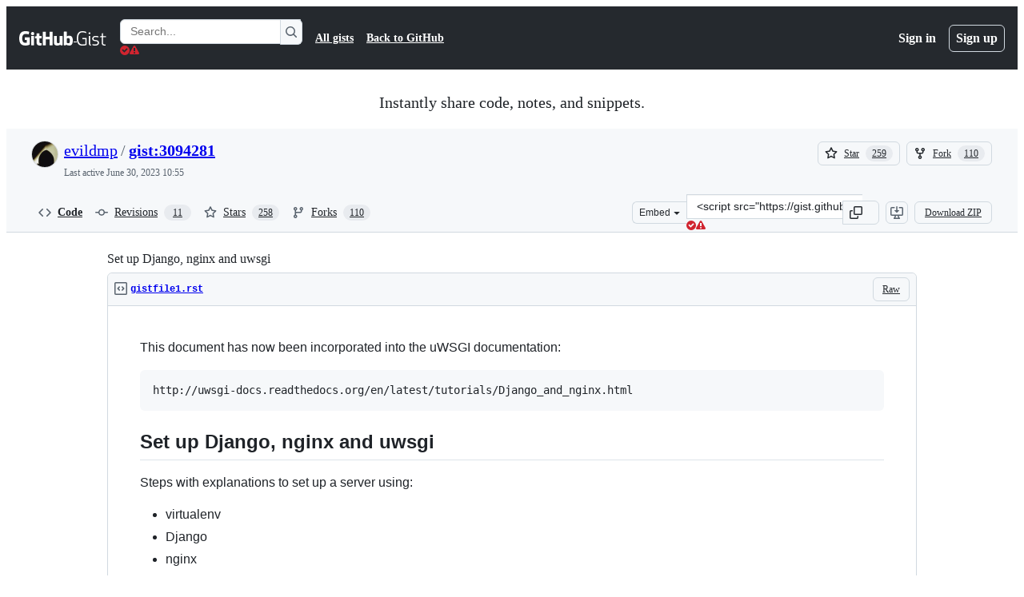

--- FILE ---
content_type: application/javascript
request_url: https://github.githubassets.com/assets/19681-01119aa85035.js
body_size: 7052
content:
performance.mark("js-parse-end:19681-01119aa85035.js");
"use strict";(globalThis.webpackChunk_github_ui_github_ui=globalThis.webpackChunk_github_ui_github_ui||[]).push([[19681,79149,96315],{31635:(t,e,n)=>{n.d(e,{AQ:()=>s,Cg:()=>o,Me:()=>a,N3:()=>r,Tt:()=>i,xN:()=>l});function i(t,e){var n={};for(var i in t)Object.prototype.hasOwnProperty.call(t,i)&&0>e.indexOf(i)&&(n[i]=t[i]);if(null!=t&&"function"==typeof Object.getOwnPropertySymbols)for(var o=0,i=Object.getOwnPropertySymbols(t);o<i.length;o++)0>e.indexOf(i[o])&&Object.prototype.propertyIsEnumerable.call(t,i[o])&&(n[i[o]]=t[i[o]]);return n}function o(t,e,n,i){var o,r=arguments.length,s=r<3?e:null===i?i=Object.getOwnPropertyDescriptor(e,n):i;if("object"==typeof Reflect&&"function"==typeof Reflect.decorate)s=Reflect.decorate(t,e,n,i);else for(var a=t.length-1;a>=0;a--)(o=t[a])&&(s=(r<3?o(s):r>3?o(e,n,s):o(e,n))||s);return r>3&&s&&Object.defineProperty(e,n,s),s}function r(t){return this instanceof r?(this.v=t,this):new r(t)}function s(t,e,n){if(!Symbol.asyncIterator)throw TypeError("Symbol.asyncIterator is not defined.");var i,o=n.apply(t,e||[]),s=[];return i=Object.create(("function"==typeof AsyncIterator?AsyncIterator:Object).prototype),a("next"),a("throw"),a("return",function(t){return function(e){return Promise.resolve(e).then(t,c)}}),i[Symbol.asyncIterator]=function(){return this},i;function a(t,e){o[t]&&(i[t]=function(e){return new Promise(function(n,i){s.push([t,e,n,i])>1||l(t,e)})},e&&(i[t]=e(i[t])))}function l(t,e){try{var n;(n=o[t](e)).value instanceof r?Promise.resolve(n.value.v).then(u,c):d(s[0][2],n)}catch(t){d(s[0][3],t)}}function u(t){l("next",t)}function c(t){l("throw",t)}function d(t,e){t(e),s.shift(),s.length&&l(s[0][0],s[0][1])}}function a(t){var e,n;return e={},i("next"),i("throw",function(t){throw t}),i("return"),e[Symbol.iterator]=function(){return this},e;function i(i,o){e[i]=t[i]?function(e){return(n=!n)?{value:r(t[i](e)),done:!1}:o?o(e):e}:o}}function l(t){if(!Symbol.asyncIterator)throw TypeError("Symbol.asyncIterator is not defined.");var e,n=t[Symbol.asyncIterator];return n?n.call(t):(t=function(t){var e="function"==typeof Symbol&&Symbol.iterator,n=e&&t[e],i=0;if(n)return n.call(t);if(t&&"number"==typeof t.length)return{next:function(){return t&&i>=t.length&&(t=void 0),{value:t&&t[i++],done:!t}}};throw TypeError(e?"Object is not iterable.":"Symbol.iterator is not defined.")}(t),e={},i("next"),i("throw"),i("return"),e[Symbol.asyncIterator]=function(){return this},e);function i(n){e[n]=t[n]&&function(e){return new Promise(function(i,o){var r,s,a;r=i,s=o,a=(e=t[n](e)).done,Promise.resolve(e.value).then(function(t){r({value:t,done:a})},s)})}}}"function"==typeof SuppressedError&&SuppressedError},39595:(t,e,n)=>{let i;n.d(e,{CF:()=>b,p_:()=>T,FB:()=>d,Se:()=>k,aC:()=>O,zV:()=>D});let o=new WeakSet,r=new WeakMap;function s(t=document){if(r.has(t))return r.get(t);let e=!1,n=new MutationObserver(t=>{for(let e of t)if("attributes"===e.type&&e.target instanceof Element)c(e.target);else if("childList"===e.type&&e.addedNodes.length)for(let t of e.addedNodes)t instanceof Element&&a(t)});n.observe(t,{childList:!0,subtree:!0,attributeFilter:["data-action"]});let i={get closed(){return e},unsubscribe(){e=!0,r.delete(t),n.disconnect()}};return r.set(t,i),i}function a(t){for(let e of t.querySelectorAll("[data-action]"))c(e);t instanceof Element&&t.hasAttribute("data-action")&&c(t)}function l(t){let e=t.currentTarget;for(let n of u(e))if(t.type===n.type){let i=e.closest(n.tag);o.has(i)&&"function"==typeof i[n.method]&&i[n.method](t);let r=e.getRootNode();if(r instanceof ShadowRoot&&o.has(r.host)&&r.host.matches(n.tag)){let e=r.host;"function"==typeof e[n.method]&&e[n.method](t)}}}function*u(t){for(let e of(t.getAttribute("data-action")||"").trim().split(/\s+/)){let t=e.lastIndexOf(":"),n=Math.max(0,e.lastIndexOf("#"))||e.length;yield{type:e.slice(0,t),tag:e.slice(t+1,n),method:e.slice(n+1)||"handleEvent"}}}function c(t){for(let e of u(t))t.addEventListener(e.type,l)}function d(t,e){let n=t.tagName.toLowerCase();if(t.shadowRoot){for(let i of t.shadowRoot.querySelectorAll(`[data-target~="${n}.${e}"]`))if(!i.closest(n))return i}for(let i of t.querySelectorAll(`[data-target~="${n}.${e}"]`))if(i.closest(n)===t)return i}let h=t=>String("symbol"==typeof t?t.description:t).replace(/([A-Z]($|[a-z]))/g,"-$1").replace(/--/g,"-").replace(/^-|-$/,"").toLowerCase(),p=(t,e="property")=>{let n=h(t);if(!n.includes("-"))throw new DOMException(`${e}: ${String(t)} is not a valid ${e} name`,"SyntaxError");return n},f="attr";function b(t,e){x(t,f).add(e)}let m=new WeakSet;function v(t,e){if(m.has(t))return;m.add(t);let n=Object.getPrototypeOf(t),i=n?.constructor?.attrPrefix??"data-";for(let o of(e||(e=x(n,f)),e)){let e=t[o],n=p(`${i}${o}`),r={configurable:!0,get(){return this.getAttribute(n)||""},set(t){this.setAttribute(n,t||"")}};"number"==typeof e?r={configurable:!0,get(){return Number(this.getAttribute(n)||0)},set(t){this.setAttribute(n,t)}}:"boolean"==typeof e&&(r={configurable:!0,get(){return this.hasAttribute(n)},set(t){this.toggleAttribute(n,t)}}),Object.defineProperty(t,o,r),o in t&&!t.hasAttribute(n)&&r.set.call(t,e)}}let g=new Map,y=new Promise(t=>{"loading"!==document.readyState?t():document.addEventListener("readystatechange",()=>t(),{once:!0})}),E=new Promise(t=>{let e=new AbortController;e.signal.addEventListener("abort",()=>t());let n={once:!0,passive:!0,signal:e.signal},i=()=>e.abort();document.addEventListener("mousedown",i,n),document.addEventListener("touchstart",i,n),document.addEventListener("keydown",i,n),document.addEventListener("pointerdown",i,n)}),w={ready:()=>y,firstInteraction:()=>E,visible:t=>new Promise(e=>{let n=new IntersectionObserver(t=>{for(let i of t)if(i.isIntersecting){e(),n.disconnect();return}},{rootMargin:"0px 0px 256px 0px",threshold:.01});for(let e of document.querySelectorAll(t))n.observe(e)})},A=new WeakMap;function S(t){cancelAnimationFrame(A.get(t)||0),A.set(t,requestAnimationFrame(()=>{for(let e of g.keys()){let n=t instanceof Element&&t.matches(e)?t:t.querySelector(e);if(customElements.get(e)||n){let i=n?.getAttribute("data-load-on")||"ready",o=i in w?w[i]:w.ready;for(let t of g.get(e)||[])o(e).then(t);g.delete(e),A.delete(t)}}}))}function k(t,e){for(let[n,i]of("string"==typeof t&&e&&(t={[t]:e}),Object.entries(t)))g.has(n)||g.set(n,new Set),g.get(n).add(i);C(document)}function C(t){i||(i=new MutationObserver(t=>{if(g.size)for(let e of t)for(let t of e.addedNodes)t instanceof Element&&S(t)})),S(t),i.observe(t,{subtree:!0,childList:!0})}let L=Symbol.for("catalyst");let CatalystDelegate=class CatalystDelegate{constructor(t){const e=this,n=t.prototype.connectedCallback;t.prototype.connectedCallback=function(){e.connectedCallback(this,n)};const i=t.prototype.disconnectedCallback;t.prototype.disconnectedCallback=function(){e.disconnectedCallback(this,i)};const o=t.prototype.attributeChangedCallback;t.prototype.attributeChangedCallback=function(t,n,i){e.attributeChangedCallback(this,t,n,i,o)};let r=t.observedAttributes||[];Object.defineProperty(t,"observedAttributes",{configurable:!0,get(){return e.observedAttributes(this,r)},set(t){r=t}}),function(t){let e=t.observedAttributes||[],n=t.attrPrefix??"data-",i=t=>p(`${n}${t}`);Object.defineProperty(t,"observedAttributes",{configurable:!0,get:()=>[...x(t.prototype,f)].map(i).concat(e),set(t){e=t}})}(t),function(t){let e=h(t.name).replace(/-element$/,"");try{window.customElements.define(e,t),window[t.name]=customElements.get(e)}catch(t){if(!(t instanceof DOMException&&"NotSupportedError"===t.name))throw t}}(t)}observedAttributes(t,e){return e}connectedCallback(t,e){var n,i;for(let e of(t.toggleAttribute("data-catalyst",!0),customElements.upgrade(t),t.querySelectorAll("template[data-shadowroot]")))e.parentElement===t&&t.attachShadow({mode:"closed"===e.getAttribute("data-shadowroot")?"closed":"open"}).append(e.content.cloneNode(!0));(v(t),o.add(t),t.shadowRoot&&(a(i=t.shadowRoot),s(i)),a(t),s(t.ownerDocument),e?.call(t),t.shadowRoot)&&(a(n=t.shadowRoot),s(n),C(t.shadowRoot))}disconnectedCallback(t,e){e?.call(t)}attributeChangedCallback(t,e,n,i,o){v(t),"data-catalyst"!==e&&o&&o.call(t,e,n,i)}};function x(t,e){if(!Object.prototype.hasOwnProperty.call(t,L)){let e=t[L],n=t[L]=new Map;if(e)for(let[t,i]of e)n.set(t,new Set(i))}let n=t[L];return n.has(e)||n.set(e,new Set),n.get(e)}function O(t,e){x(t,"target").add(e),Object.defineProperty(t,e,{configurable:!0,get(){return d(this,e)}})}function D(t,e){x(t,"targets").add(e),Object.defineProperty(t,e,{configurable:!0,get(){let t=this.tagName.toLowerCase(),n=[];if(this.shadowRoot)for(let i of this.shadowRoot.querySelectorAll(`[data-targets~="${t}.${e}"]`))i.closest(t)||n.push(i);for(let i of this.querySelectorAll(`[data-targets~="${t}.${e}"]`))i.closest(t)===this&&n.push(i);return n}})}function T(t){new CatalystDelegate(t)}},50467:(t,e,n)=>{n.d(e,{_:()=>i});function i(t,e,n){return e in t?Object.defineProperty(t,e,{value:n,enumerable:!0,configurable:!0,writable:!0}):t[e]=n,t}},74057:(t,e,n)=>{n.d(e,{A:()=>m});let i="data-close-dialog",o=`[${i}]`;function r(t){let e=Array.from(t.querySelectorAll("[autofocus]")).filter(a)[0];e||(e=t,t.setAttribute("tabindex","-1")),e.focus()}function s(t){let e=t.currentTarget;e instanceof Element&&("Escape"===t.key||"Esc"===t.key?(d(e,!1),t.stopPropagation()):"Tab"===t.key&&function(t){if(!(t.currentTarget instanceof Element))return;let e=t.currentTarget.querySelector("details-dialog");if(!e)return;t.preventDefault();let n=Array.from(e.querySelectorAll("*")).filter(a);if(0===n.length)return;let i=t.shiftKey?-1:1,o=e.getRootNode(),r=e.contains(o.activeElement)?o.activeElement:null,s=-1===i?-1:0;if(r instanceof HTMLElement){let t=n.indexOf(r);-1!==t&&(s=t+i)}s<0?s=n.length-1:s%=n.length,n[s].focus()}(t))}function a(t){var e;return t.tabIndex>=0&&!t.disabled&&!(e=t).hidden&&(!e.type||"hidden"!==e.type)&&(e.offsetWidth>0||e.offsetHeight>0)}function l(t){let e=t.querySelector("details-dialog");return!(e instanceof DetailsDialogElement)||e.dispatchEvent(new CustomEvent("details-dialog-close",{bubbles:!0,cancelable:!0}))}function u(t){if(!(t.currentTarget instanceof Element))return;let e=t.currentTarget.closest("details");e&&e.hasAttribute("open")&&(l(e)||(t.preventDefault(),t.stopPropagation()))}function c(t){let e=t.currentTarget;if(!(e instanceof Element))return;let n=e.querySelector("details-dialog");if(n instanceof DetailsDialogElement)if(e.hasAttribute("open")){let t="getRootNode"in n?n.getRootNode():document;t.activeElement instanceof HTMLElement&&b.set(n,{details:e,activeElement:t.activeElement}),r(n),e.addEventListener("keydown",s)}else{var i,o;let t;for(let t of n.querySelectorAll("form"))t.reset();let r=(i=e,o=n,(t=b.get(o))&&t.activeElement instanceof HTMLElement?t.activeElement:i.querySelector("summary"));r&&r.focus(),e.removeEventListener("keydown",s)}}function d(t,e){e!==t.hasAttribute("open")&&(e?t.setAttribute("open",""):l(t)&&t.removeAttribute("open"))}function h(t){let e=t.currentTarget;if(!(e instanceof Element))return;let n=e.querySelector("details-dialog");if(!(n instanceof DetailsDialogElement))return;let i=n.querySelector("include-fragment:not([src])");if(!i)return;let o=n.src;null!==o&&(i.addEventListener("loadend",()=>{e.hasAttribute("open")&&r(n)}),i.setAttribute("src",o),f(e))}function p(t,e,n){f(t),e&&t.addEventListener("toggle",h,{once:!0}),e&&n&&t.addEventListener("mouseover",h,{once:!0})}function f(t){t.removeEventListener("toggle",h),t.removeEventListener("mouseover",h)}let b=new WeakMap;let DetailsDialogElement=class DetailsDialogElement extends HTMLElement{static get CLOSE_ATTR(){return i}static get CLOSE_SELECTOR(){return o}constructor(){super(),b.set(this,{details:null,activeElement:null}),this.addEventListener("click",function({target:t}){if(!(t instanceof Element))return;let e=t.closest("details");e&&t.closest(o)&&d(e,!1)})}get src(){return this.getAttribute("src")}set src(t){this.setAttribute("src",t||"")}get preload(){return this.hasAttribute("preload")}set preload(t){t?this.setAttribute("preload",""):this.removeAttribute("preload")}connectedCallback(){this.setAttribute("role","dialog"),this.setAttribute("aria-modal","true");let t=b.get(this);if(!t)return;let e=this.parentElement;if(!e)return;let n=e.querySelector("summary");n&&(n.hasAttribute("role")||n.setAttribute("role","button"),n.addEventListener("click",u,{capture:!0})),e.addEventListener("toggle",c),t.details=e,p(e,this.src,this.preload)}disconnectedCallback(){let t=b.get(this);if(!t)return;let{details:e}=t;if(!e)return;e.removeEventListener("toggle",c),f(e);let n=e.querySelector("summary");n&&n.removeEventListener("click",u,{capture:!0}),t.details=null}toggle(t){let e=b.get(this);if(!e)return;let{details:n}=e;n&&d(n,t)}static get observedAttributes(){return["src","preload"]}attributeChangedCallback(){let t=b.get(this);if(!t)return;let{details:e}=t;e&&p(e,this.src,this.preload)}};let m=DetailsDialogElement;window.customElements.get("details-dialog")||(window.DetailsDialogElement=DetailsDialogElement,window.customElements.define("details-dialog",DetailsDialogElement))},96907:(t,e,n)=>{n.d(e,{Ay:()=>y});let Combobox=class Combobox{constructor(t,e,{tabInsertsSuggestions:n,defaultFirstOption:i,scrollIntoViewOptions:r}={}){this.input=t,this.list=e,this.tabInsertsSuggestions=null==n||n,this.defaultFirstOption=null!=i&&i,this.scrollIntoViewOptions=null!=r?r:{block:"nearest",inline:"nearest"},this.isComposing=!1,e.id||(e.id=`combobox-${Math.random().toString().slice(2,6)}`),this.ctrlBindings=!!navigator.userAgent.match(/Macintosh/),this.keyboardEventHandler=t=>(function(t,e){if(!t.shiftKey&&!t.metaKey&&!t.altKey&&(e.ctrlBindings||!t.ctrlKey)&&!e.isComposing)switch(t.key){case"Enter":o(e.input,e.list)&&t.preventDefault();break;case"Tab":e.tabInsertsSuggestions&&o(e.input,e.list)&&t.preventDefault();break;case"Escape":e.clearSelection();break;case"ArrowDown":e.navigate(1),t.preventDefault();break;case"ArrowUp":e.navigate(-1),t.preventDefault();break;case"n":e.ctrlBindings&&t.ctrlKey&&(e.navigate(1),t.preventDefault());break;case"p":e.ctrlBindings&&t.ctrlKey&&(e.navigate(-1),t.preventDefault());break;default:if(t.ctrlKey)break;e.clearSelection()}})(t,this),this.compositionEventHandler=t=>{var e,n;return e=t,n=this,void(n.isComposing="compositionstart"===e.type,document.getElementById(n.input.getAttribute("aria-controls")||"")&&n.clearSelection())},this.inputHandler=this.clearSelection.bind(this),t.setAttribute("role","combobox"),t.setAttribute("aria-controls",e.id),t.setAttribute("aria-expanded","false"),t.setAttribute("aria-autocomplete","list"),t.setAttribute("aria-haspopup","listbox")}destroy(){this.clearSelection(),this.stop(),this.input.removeAttribute("role"),this.input.removeAttribute("aria-controls"),this.input.removeAttribute("aria-expanded"),this.input.removeAttribute("aria-autocomplete"),this.input.removeAttribute("aria-haspopup")}start(){this.input.setAttribute("aria-expanded","true"),this.input.addEventListener("compositionstart",this.compositionEventHandler),this.input.addEventListener("compositionend",this.compositionEventHandler),this.input.addEventListener("input",this.inputHandler),this.input.addEventListener("keydown",this.keyboardEventHandler),this.list.addEventListener("click",i),this.indicateDefaultOption()}stop(){this.clearSelection(),this.input.setAttribute("aria-expanded","false"),this.input.removeEventListener("compositionstart",this.compositionEventHandler),this.input.removeEventListener("compositionend",this.compositionEventHandler),this.input.removeEventListener("input",this.inputHandler),this.input.removeEventListener("keydown",this.keyboardEventHandler),this.list.removeEventListener("click",i)}indicateDefaultOption(){var t;this.defaultFirstOption&&(null==(t=Array.from(this.list.querySelectorAll('[role="option"]:not([aria-disabled="true"])')).filter(r)[0])||t.setAttribute("data-combobox-option-default","true"))}navigate(t=1){let e=Array.from(this.list.querySelectorAll('[aria-selected="true"]')).filter(r)[0],n=Array.from(this.list.querySelectorAll('[role="option"]')).filter(r),i=n.indexOf(e);if(i===n.length-1&&1===t||0===i&&-1===t){this.clearSelection(),this.input.focus();return}let o=1===t?0:n.length-1;if(e&&i>=0){let e=i+t;e>=0&&e<n.length&&(o=e)}let s=n[o];if(s)for(let t of n)t.removeAttribute("data-combobox-option-default"),s===t?(this.input.setAttribute("aria-activedescendant",s.id),s.setAttribute("aria-selected","true"),s.dispatchEvent(new Event("combobox-select",{bubbles:!0})),s.scrollIntoView(this.scrollIntoViewOptions)):t.removeAttribute("aria-selected")}clearSelection(){for(let t of(this.input.removeAttribute("aria-activedescendant"),this.list.querySelectorAll('[aria-selected="true"]')))t.removeAttribute("aria-selected");this.indicateDefaultOption()}};function i(t){var e,n;if(!(t.target instanceof Element))return;let i=t.target.closest('[role="option"]');i&&"true"!==i.getAttribute("aria-disabled")&&(e=i,n={event:t},e.dispatchEvent(new CustomEvent("combobox-commit",{bubbles:!0,detail:n})))}function o(t,e){let n=e.querySelector('[aria-selected="true"], [data-combobox-option-default="true"]');return!!n&&("true"===n.getAttribute("aria-disabled")||(n.click(),!0))}function r(t){return!t.hidden&&!(t instanceof HTMLInputElement&&"hidden"===t.type)&&(t.offsetWidth>0||t.offsetHeight>0)}let s=window.testScreenReaderDelay||100;let Autocomplete=class Autocomplete{constructor(t,e,n,i=!1){var o;if(this.container=t,this.input=e,this.results=n,this.combobox=new Combobox(e,n,{defaultFirstOption:i}),this.feedback=t.getRootNode().getElementById(`${this.results.id}-feedback`),this.autoselectEnabled=i,this.clearButton=t.getRootNode().getElementById(`${this.input.id||this.input.name}-clear`),this.clientOptions=n.querySelectorAll("[role=option]"),this.feedback&&(this.feedback.setAttribute("aria-live","polite"),this.feedback.setAttribute("aria-atomic","true")),this.clearButton&&!this.clearButton.getAttribute("aria-label")){const t=document.querySelector(`label[for="${this.input.name}"]`);this.clearButton.setAttribute("aria-label","clear:"),this.clearButton.setAttribute("aria-labelledby",`${this.clearButton.id} ${(null==t?void 0:t.id)||""}`)}this.input.getAttribute("aria-expanded")||this.input.setAttribute("aria-expanded","false"),this.results.popover?this.results.matches(":popover-open")&&this.results.hidePopover():this.results.hidden=!0,this.results.getAttribute("aria-label")||this.results.setAttribute("aria-label","results"),this.input.setAttribute("autocomplete","off"),this.input.setAttribute("spellcheck","false"),this.interactingWithList=!1,this.onInputChange=function(t,e=0){let n;return function(...i){clearTimeout(n),n=window.setTimeout(()=>{clearTimeout(n),t(...i)},e)}}(this.onInputChange.bind(this),300),this.onResultsMouseDown=this.onResultsMouseDown.bind(this),this.onInputBlur=this.onInputBlur.bind(this),this.onInputFocus=this.onInputFocus.bind(this),this.onKeydown=this.onKeydown.bind(this),this.onCommit=this.onCommit.bind(this),this.handleClear=this.handleClear.bind(this),this.input.addEventListener("keydown",this.onKeydown),this.input.addEventListener("focus",this.onInputFocus),this.input.addEventListener("blur",this.onInputBlur),this.input.addEventListener("input",this.onInputChange),this.results.addEventListener("mousedown",this.onResultsMouseDown),this.results.addEventListener("combobox-commit",this.onCommit),null==(o=this.clearButton)||o.addEventListener("click",this.handleClear)}destroy(){this.input.removeEventListener("keydown",this.onKeydown),this.input.removeEventListener("focus",this.onInputFocus),this.input.removeEventListener("blur",this.onInputBlur),this.input.removeEventListener("input",this.onInputChange),this.results.removeEventListener("mousedown",this.onResultsMouseDown),this.results.removeEventListener("combobox-commit",this.onCommit)}handleClear(t){t.preventDefault(),"true"===this.input.getAttribute("aria-expanded")&&(this.input.setAttribute("aria-expanded","false"),this.updateFeedbackForScreenReaders("Results hidden.")),this.input.value="",this.container.value="",this.input.focus(),this.input.dispatchEvent(new Event("change")),this.close()}onKeydown(t){if("Escape"===t.key&&this.container.open)this.close(),t.stopPropagation(),t.preventDefault();else if(t.altKey&&"ArrowUp"===t.key&&this.container.open)this.close(),t.stopPropagation(),t.preventDefault();else if(t.altKey&&"ArrowDown"===t.key&&!this.container.open){if(!this.input.value.trim())return;this.open(),t.stopPropagation(),t.preventDefault()}}onInputFocus(){this.interactingWithList||this.fetchResults()}onInputBlur(){this.interactingWithList||this.close()}onCommit({target:t}){if(!(t instanceof HTMLElement)||(this.close(),t instanceof HTMLAnchorElement))return;let e=t.getAttribute("data-autocomplete-value")||t.textContent;this.updateFeedbackForScreenReaders(`${t.textContent||""} selected.`),this.container.value=e,e||this.updateFeedbackForScreenReaders("Results hidden.")}onResultsMouseDown(){this.interactingWithList=!0}onInputChange(){this.feedback&&this.feedback.textContent&&(this.feedback.textContent=""),this.container.removeAttribute("value"),this.fetchResults()}identifyOptions(){let t=0;for(let e of this.results.querySelectorAll('[role="option"]:not([id])'))e.id=`${this.results.id}-option-${t++}`}updateFeedbackForScreenReaders(t){setTimeout(()=>{this.feedback&&(this.feedback.textContent=t)},s)}fetchResults(){let t=this.input.value.trim();if(!t&&!this.container.fetchOnEmpty)return void this.close();let e=this.container.src;if(!e)return;let n=new URL(e,window.location.href),i=new URLSearchParams(n.search.slice(1));i.append("q",t),n.search=i.toString(),this.container.dispatchEvent(new CustomEvent("loadstart")),this.container.fetchResult(n).then(t=>{this.results.innerHTML=t,this.identifyOptions(),this.combobox.indicateDefaultOption();let e=this.results.querySelectorAll('[role="option"]'),n=!!e.length||!!this.results.querySelectorAll('[data-no-result-found="true"]').length,i=e.length,[o]=e,r=null==o?void 0:o.textContent;this.autoselectEnabled&&r?this.updateFeedbackForScreenReaders(`${i} results. ${r} is the top result: Press Enter to activate.`):this.updateFeedbackForScreenReaders(`${i||"No"} results.`),n?this.open():this.close(),this.container.dispatchEvent(new CustomEvent("load")),this.container.dispatchEvent(new CustomEvent("loadend"))}).catch(()=>{this.container.dispatchEvent(new CustomEvent("error")),this.container.dispatchEvent(new CustomEvent("loadend"))})}open(){(this.results.popover?!this.results.matches(":popover-open"):this.results.hidden)&&(this.combobox.start(),this.results.popover?this.results.showPopover():this.results.hidden=!1),this.container.open=!0,this.interactingWithList=!0}close(){(this.results.popover?this.results.matches(":popover-open"):!this.results.hidden)&&(this.combobox.stop(),this.results.popover?this.results.hidePopover():this.results.hidden=!0),this.container.open=!1,this.interactingWithList=!1}};var a,l,u,c,d,h=function(t,e,n,i){if("a"===n&&!i)throw TypeError("Private accessor was defined without a getter");if("function"==typeof e?t!==e||!i:!e.has(t))throw TypeError("Cannot read private member from an object whose class did not declare it");return"m"===n?i:"a"===n?i.call(t):i?i.value:e.get(t)},p=function(t,e,n,i,o){if("m"===i)throw TypeError("Private method is not writable");if("a"===i&&!o)throw TypeError("Private accessor was defined without a setter");if("function"==typeof e?t!==e||!o:!e.has(t))throw TypeError("Cannot write private member to an object whose class did not declare it");return"a"===i?o.call(t,n):o?o.value=n:e.set(t,n),n},f=function(t,e){var n={};for(var i in t)Object.prototype.hasOwnProperty.call(t,i)&&0>e.indexOf(i)&&(n[i]=t[i]);if(null!=t&&"function"==typeof Object.getOwnPropertySymbols)for(var o=0,i=Object.getOwnPropertySymbols(t);o<i.length;o++)0>e.indexOf(i[o])&&Object.prototype.propertyIsEnumerable.call(t,i[o])&&(n[i[o]]=t[i[o]]);return n};let b=globalThis.HTMLElement||null;let AutoCompleteEvent=class AutoCompleteEvent extends Event{constructor(t,e){var{relatedTarget:n}=e;super(t,f(e,["relatedTarget"])),this.relatedTarget=n}};let m=new WeakMap,v=null;let auto_complete_element_AutoCompleteElement=class auto_complete_element_AutoCompleteElement extends b{constructor(){super(...arguments),a.add(this),l.set(this,null),u.set(this,null),d.set(this,void 0)}static define(t="auto-complete",e=customElements){return e.define(t,this),this}static setCSPTrustedTypesPolicy(t){v=null===t?t:Promise.resolve(t)}get forElement(){var t;if(null==(t=h(this,l,"f"))?void 0:t.isConnected)return h(this,l,"f");let e=this.getAttribute("for"),n=this.getRootNode();return e&&(n instanceof Document||n instanceof ShadowRoot)?n.getElementById(e):null}set forElement(t){p(this,l,t,"f"),this.setAttribute("for","")}get inputElement(){var t;return(null==(t=h(this,u,"f"))?void 0:t.isConnected)?h(this,u,"f"):this.querySelector("input")}set inputElement(t){p(this,u,t,"f"),h(this,a,"m",c).call(this)}connectedCallback(){this.isConnected&&(h(this,a,"m",c).call(this),new MutationObserver(()=>{m.get(this)||h(this,a,"m",c).call(this)}).observe(this,{subtree:!0,childList:!0}))}disconnectedCallback(){let t=m.get(this);t&&(t.destroy(),m.delete(this))}get src(){return this.getAttribute("src")||""}set src(t){this.setAttribute("src",t)}get value(){return this.getAttribute("value")||""}set value(t){this.setAttribute("value",t)}get open(){return this.hasAttribute("open")}set open(t){t?this.setAttribute("open",""):this.removeAttribute("open")}get fetchOnEmpty(){return this.hasAttribute("fetch-on-empty")}set fetchOnEmpty(t){this.toggleAttribute("fetch-on-empty",t)}async fetchResult(t){var e;null==(e=h(this,d,"f"))||e.abort();let{signal:n}=p(this,d,new AbortController,"f"),i=await fetch(t.toString(),{signal:n,headers:{Accept:"text/fragment+html"}});if(!i.ok)throw Error(await i.text());return v?(await v).createHTML(await i.text(),i):await i.text()}static get observedAttributes(){return["open","value","for"]}attributeChangedCallback(t,e,n){var i,o;if(e===n)return;let r=m.get(this);if(r)switch((this.forElement!==(null==(i=m.get(this))?void 0:i.results)||this.inputElement!==(null==(o=m.get(this))?void 0:o.input))&&h(this,a,"m",c).call(this),t){case"open":null===n?r.close():r.open();break;case"value":null!==n&&(r.input.value=n),this.dispatchEvent(new AutoCompleteEvent("auto-complete-change",{bubbles:!0,relatedTarget:r.input}))}}};l=new WeakMap,u=new WeakMap,d=new WeakMap,a=new WeakSet,c=function(){var t;null==(t=m.get(this))||t.destroy();let{forElement:e,inputElement:n}=this;if(!e||!n)return;let i="true"===this.getAttribute("data-autoselect");m.set(this,new Autocomplete(this,n,e,i)),e.setAttribute("role","listbox")};let g="u">typeof globalThis?globalThis:window;try{g.AutocompleteElement=g.AutoCompleteElement=auto_complete_element_AutoCompleteElement.define()}catch(t){if(!(g.DOMException&&t instanceof DOMException&&"NotSupportedError"===t.name)&&!(t instanceof ReferenceError))throw t}let y=auto_complete_element_AutoCompleteElement}}]);
//# sourceMappingURL=19681-d5655c250b4f.js.map